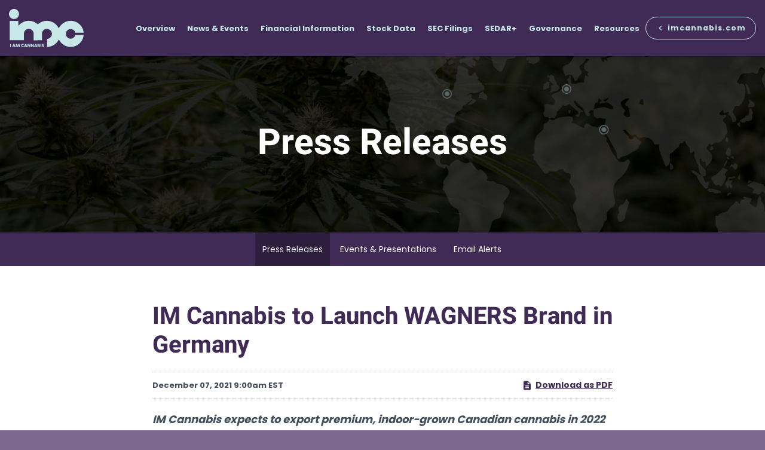

--- FILE ---
content_type: text/html; charset=UTF-8
request_url: https://investors.imcannabis.com/news-events/press-releases/detail/94/im-cannabis-to-launch-wagners-brand-in-germany
body_size: 8136
content:
<!DOCTYPE html>
<html lang="en">
    <head>
        <meta http-equiv="x-ua-compatible" content="ie=edge">
        <meta charset="utf-8">
                        <link rel="alternate" type="application/rss+xml" title="IM Cannabis Corp. - Recent News" href="https://investors.imcannabis.com/news-events/press-releases/rss" />
                
        <title>IM Cannabis to Launch WAGNERS Brand in Germany :: IM Cannabis Corp. (IMCC)</title>
        
        <link rel="canonical" href="https://investors.imcannabis.com/news-events/press-releases/detail/94/im-cannabis-to-launch-wagners-brand-in-germany">
<meta property="og:url" content="https://investors.imcannabis.com/news-events/press-releases/detail/94/im-cannabis-to-launch-wagners-brand-in-germany">


<meta property="og:site_name" content="IM Cannabis Corp.">
<meta property="og:title" content="IM Cannabis to Launch WAGNERS Brand in Germany">
<meta property="og:type" content="website">

<meta property="og:image" content="https://d1io3yog0oux5.cloudfront.net/_a377e7fca03d84e82d28b8ae04b4f2fc/imcannabis/db/2233/20217/social_image_resized.jpg">
<meta name="twitter:card" content="summary_large_image">

<meta property="og:description" content="
IM Cannabis expects to export premium, indoor-grown Canadian cannabis in 2022 to the rapidly evolving German medical cannabis market
TORONTO, ON,…...">
<meta name="description" content="
IM Cannabis expects to export premium, indoor-grown Canadian cannabis in 2022 to the rapidly evolving German medical cannabis market
TORONTO, ON,…...">



<script type="application/ld+json">
	{"@context":"http:\/\/schema.org","@type":"Corporation","name":"IM Cannabis Corp.","address":{"@type":"PostalAddress","streetAddress":"Kibbutz Glil-Yam ","addressLocality":"","postalCode":"4690500","addressCountry":"Israel"},"legalName":"IM Cannabis Corp.","description":"IMC is an international cannabis company that provides premium cannabis products to medical patients in Israel and Germany, two of the largest medical cannabis markets. We recently exited operations in Canada to pivot our focus and resources to achieve sustainable and profitable growth in our highest value markets, Israel and Germany.\r\nIMC leverages a transnational ecosystem powered by a unique data-driven approach and a globally sourced product supply chain. With an unwavering commitment to responsible growth and compliance with the strictest regulatory environments, we strive to amplify our commercial and brand power to become a global high-quality cannabis player.\r\nThe IMC ecosystem operates in Israel through our commercial relationship with Focus Medical Herbs Ltd., which imports and distributes cannabis to medical patients, leveraging years of proprietary data and patient insights. IMC also operates medical cannabis retail pharmacies, online platforms, distribution centers, and logistical hubs in Israel that enable the safe delivery and quality control of IMC products throughout the entire value chain.\r\nIn Germany, the IMC ecosystem operates through Adjupharm GmbH, where we distribute cannabis to pharmacies for medical cannabis patients. By taking full advantage of our fully licensed EU-GMP packing facility and our GDP logistics center, IMC also offers cannabis fulfillment services to the other players within the German cannabis market.\r\nUntil recently, the Company also actively operated in Canada through Trichome Financial Corp and its wholly owned subsidiaries, where it cultivated, processed, packaged, and sold premium and ultra-premium cannabis at its own facilities under the WAGNERS and Highland Grow brands for the adult-use market in Canada. The Company has exiting operations in Canada and considers these operations discontinued.","tickerSymbol":": IMCC","url":"https:\/\/investors.imcannabis.com","logo":"https:\/\/d1io3yog0oux5.cloudfront.net\/_a377e7fca03d84e82d28b8ae04b4f2fc\/imcannabis\/logo.png","image":"https:\/\/d1io3yog0oux5.cloudfront.net\/_a377e7fca03d84e82d28b8ae04b4f2fc\/imcannabis\/db\/2233\/20217\/social_image_resized.jpg","sameAs":[]}</script>        <meta name="viewport" content="initial-scale=1.0, width=device-width">
        
                <link rel="preconnect" href="https://d1io3yog0oux5.cloudfront.net">
        <link rel="preconnect" href="https://qmod.quotemedia.com">
        
                
                        <link href="https://d1io3yog0oux5.cloudfront.net/_a377e7fca03d84e82d28b8ae04b4f2fc/imcannabis/files/theme/css/ir.stockpr.css" rel="stylesheet" type="text/css" media="screen" />
                <link rel="stylesheet" href="https://d1io3yog0oux5.cloudfront.net/_a377e7fca03d84e82d28b8ae04b4f2fc/imcannabis/files/theme/css/style.css">
                
                <link rel="shortcut icon" href="https://d1io3yog0oux5.cloudfront.net/_a377e7fca03d84e82d28b8ae04b4f2fc/imcannabis/files/theme/images/favicons/favicon.ico">
        <link rel="apple-touch-icon" sizes="180x180" href="https://d1io3yog0oux5.cloudfront.net/_a377e7fca03d84e82d28b8ae04b4f2fc/imcannabis/files/theme/images/favicons/apple-touch-icon.png">
        <link rel="icon" type="image/png" href="https://d1io3yog0oux5.cloudfront.net/_a377e7fca03d84e82d28b8ae04b4f2fc/imcannabis/files/theme/images/favicons/favicon-32x32.png" sizes="32x32">
        <link rel="icon" type="image/png" href="https://d1io3yog0oux5.cloudfront.net/_a377e7fca03d84e82d28b8ae04b4f2fc/imcannabis/files/theme/images/favicons/favicon-16x16.png" sizes="16x16">
        <link rel="manifest" href="https://d1io3yog0oux5.cloudfront.net/_a377e7fca03d84e82d28b8ae04b4f2fc/imcannabis/files/theme/images/favicons/manifest.json">
        <link rel="mask-icon" href="https://d1io3yog0oux5.cloudfront.net/_a377e7fca03d84e82d28b8ae04b4f2fc/imcannabis/files/theme/images/favicons/safari-pinned-tab.svg">
        <meta name="theme-color" content="#ffffff">  
    
            </head>    <body class="pg-107610 page-type-ir-section-ir-news pg-news-events-press-releases ir has-sub-nav">
        <div class="general-wrapper">
            <nav id="header" class="affixed" aria-label="Main">
    <div id="skipLinks">
        <a href="#mainContent">Skip to main content</a>
                <a href="#sectionNav">Skip to section navigation</a>
                <a href="#footer">Skip to footer</a>
    </div>
        <div class="container-fluid">
        <div class="d-flex justify-content-between">
            <div class="brand-wrapper">
                <div class="logo">
                    <a href="/">
                        <img src="https://d1io3yog0oux5.cloudfront.net/_a377e7fca03d84e82d28b8ae04b4f2fc/imcannabis/files/theme/images/logo-lt-green-600px.svg"
                            width="125"
                            height="64"
                            alt="IM Cannabis Corp.">
                    </a>
                </div>
            </div>
            <a role="button" class="mobile-nav-trigger" id="showRight" aria-label="Expand main navigation"
                aria-controls="mobile-nav">
                <div class="meat"></div>
                <div class="meat"></div>
                <div class="meat"></div>
            </a>
            <div class="cbp-spmenu cbp-spmenu-vertical cbp-spmenu-right main-nav" id="mobile-nav">
                
<ul class="main-menu">
    <li class="sr-only"><a href="/">Investors</a></li>
        <li class="" data-submenu-id="submenu-overview">
        <a href="/" target="_self"
            >Overview</a>
            </li>
        <li class="has-children active" data-submenu-id="submenu-news-events">
        <a href="/news-events" target="_self"
            >News &amp; Events</a>
                <ul id="submenu-news-events">
                        <li class="active active-landing">
                <a href="/news-events/press-releases" target="_self"
                    >Press Releases</a>
            </li>
                        <li class="">
                <a href="/news-events/events-presentations" target="_self"
                    >Events &amp; Presentations</a>
            </li>
                        <li class="">
                <a href="/news-events/email-alerts" target="_self"
                    >Email Alerts</a>
            </li>
                    </ul>
            </li>
        <li class="has-children" data-submenu-id="submenu-financial-information">
        <a href="/financial-information" target="_self"
            >Financial Information</a>
                <ul id="submenu-financial-information">
                        <li class="">
                <a href="/financial-information/financial-results" target="_self"
                    >Financial Results</a>
            </li>
                    </ul>
            </li>
        <li class="has-children" data-submenu-id="submenu-stock-data">
        <a href="/stock-data" target="_self"
            >Stock Data</a>
                <ul id="submenu-stock-data">
                        <li class="">
                <a href="/stock-data/quote" target="_self"
                    >NASDAQ: IMCC</a>
            </li>
                    </ul>
            </li>
        <li class="has-children" data-submenu-id="submenu-sec-filings">
        <a href="/sec-filings" target="_self"
            >SEC Filings</a>
                <ul id="submenu-sec-filings">
                        <li class="">
                <a href="/sec-filings/all-sec-filings" target="_self"
                    >All SEC Filings</a>
            </li>
                        <li class="">
                <a href="/sec-filings/annual-reports" target="_self"
                    >Annual Reports</a>
            </li>
                    </ul>
            </li>
        <li class="" data-submenu-id="submenu-sedar">
        <a href="https://www.sedarplus.ca/landingpage/" target="_blank"
            rel="noopener">SEDAR+</a>
            </li>
        <li class="has-children" data-submenu-id="submenu-corporate-governance">
        <a href="/corporate-governance" target="_self"
            >Governance</a>
                <ul id="submenu-corporate-governance">
                        <li class="">
                <a href="/corporate-governance/management-team" target="_self"
                    >Management Team</a>
            </li>
                        <li class="">
                <a href="/corporate-governance/board-of-directors" target="_self"
                    >Board of Directors</a>
            </li>
                        <li class="">
                <a href="/corporate-governance/board-committees" target="_self"
                    >Board Committees</a>
            </li>
                        <li class="">
                <a href="/corporate-governance/governance-documents" target="_self"
                    >Governance Documents</a>
            </li>
                    </ul>
            </li>
        <li class="has-children" data-submenu-id="submenu-resources">
        <a href="/resources" target="_self"
            >Resources</a>
                <ul id="submenu-resources">
                        <li class="">
                <a href="/resources/contacts" target="_self"
                    >Contacts</a>
            </li>
                        <li class="">
                <a href="/resources/faq" target="_self"
                    >FAQ</a>
            </li>
                    </ul>
            </li>
        <li class="back-btn"><a href="https://imcannabis.com"><span class="material-icons">chevron_left</span> imcannabis.com</a></li>
    </ul>            </div>
        </div>
    </div>
</nav>

            <header class="page-banner overlay" style="background: url(https://d1io3yog0oux5.cloudfront.net/_a377e7fca03d84e82d28b8ae04b4f2fc/imcannabis/files/theme/images/pagebanner-default.jpg);background-position: 50% 50%;background-repeat: no-repeat;background-size: cover;background-color: #333;">
    	<div class="container">
	    <div class="row justify-content-center">
	        <div class="col-lg-10">
                <h1>Press Releases</h1>
            </div>
            <div class="col-lg-8 col-md-10">
                                    	    </div>
        </div>
    </div>
    </header>            <nav id="sectionNav" class="sub-navigation-wrapper" aria-label="News &amp; Events Section">
    <div class="sub-navigation affixed">
    	<div class="container">
            <a class="visible-xs visible-sm mobile-sub-nav-trigger collapsed" data-toggle="collapse" data-target="#sub-navigation">
                <div class="trigger-container">
            		<div class="meat"></div>
              		<div class="meat"></div>
              		<div class="meat"></div>
              	</div>
            	News &amp; Events            </a>
            <div class="collapse sb-nav clearfix"  id="sub-navigation">
                <h3>News &amp; Events</h3>
                <ul>
                                        <li class="active active-landing">
                        <a href="/news-events/press-releases"
                            target="_self"
                                                    >Press Releases</a>
                                            </li>
                	                    <li class="">
                        <a href="/news-events/events-presentations"
                            target="_self"
                                                    >Events &amp; Presentations</a>
                                            </li>
                	                    <li class="">
                        <a href="/news-events/email-alerts"
                            target="_self"
                                                    >Email Alerts</a>
                                            </li>
                	                </ul>
            </div>
        </div>
    </div>
</nav>                
            <div class="container">
                <div class="row justify-content-center">
                    <div class="col-lg-8">
                                                <main id="mainContent" class="main-content">
                                <article class="full-news-article">
        <h1 class="article-heading">IM Cannabis to Launch WAGNERS Brand in Germany</h1>
        <div class="related-documents-line hidden-print row justify-content-between align-items-center">  
            <time datetime="2021-12-07T09:00:00" class="date">
                December 07, 2021 9:00am EST            </time>
            <a href="https://d1io3yog0oux5.cloudfront.net/_a377e7fca03d84e82d28b8ae04b4f2fc/imcannabis/news/2021-12-07_IM_Cannabis_to_Launch_WAGNERS_Brand_in_94.pdf" class="link" title="PDF: IM Cannabis to Launch WAGNERS Brand in Germany" target="_blank" rel="noopener">
                <span class="eqicon-PDF"></span>Download as PDF
            </a>
        </div>
        
        
    	
<p><i><strong>IM Cannabis expects to export premium, indoor-grown Canadian cannabis in 2022 to the rapidly evolving German medical cannabis market</strong></i></p>
<p><strong>TORONTO, ON, GLIL YAM, ISRAEL and BAD OLDESLOE, GERMANY / ACCESSWIRE / December 7, 2021 /</strong> <a href="https://pr.report/t8x6jLBS">IM Cannabis Corp</a>. (the "<strong>Company</strong>" or "<strong>IM Cannabis</strong>") (CSE:IMCC, NASDAQ:IMCC), a global cannabis company with operations in Israel, Canada, and Germany is pleased to announce plans to launch its popular Canadian WAGNERS brand in the German medical cannabis market in 2022 and begin exports of premium, indoor-grown dried flower from IMC Canada's cultivation facility in 2022, subject to regulatory approval. These plans are consistent with the Company's vertically integrated, multi-country strategy and follow the Company's recently announced launch of WAGNERS in Israel and the receipt of an import permit for Canadian cannabis products from the Israeli Ministry of Health.</p>
<p>To learn more about WAGNERS, please visit <a href="https://pr.report/flTAk9mi">WAGNERS - Well Made Weed (wagnersweed.com)</a><sup>1</sup></p>
<img src="https://www.accesswire.com/users/newswire/images/676332/image.png"><p><strong>Oren Shuster, CEO of IM Cannabis stated</strong>, "With the rapid growth in demand for premium indoor-grown Canadian cannabis and an increasing number of German medical patients not relying on government re-imbursement, we are excited to launch our popular WAGNERS brand to medical patients in Germany. We continue to lay our foundation in Germany, currently one of the largest medical cannabis markets in the world, which is expected to rapidly expand as Germany's new elected government enact broad regulatory reform of cannabis use. Leveraging our global supply chain, IM Cannabis continues to focus on growing our business substantially in Germany in the near term and being well-positioned through brand recognition for eventual regulatory reform."</p>
<p><strong>IM Cannabis' Global Infrastructure for International Shipments</strong></p>
<p>IM Cannabis operates in Germany through Adjupharm GmbH, the Company's fully licensed EU-GMP subsidiary ("<strong>Adjupharm</strong>" or "<strong>IMC Germany</strong>"), which recently completed construction of a new, state-of-the-art logistics center that will allow the Company to execute all aspects of its supply chain including the repackaging of bulk cannabis. The Company expects that the logistics center will augment the Company's distribution capabilities. Additionally, the Company's operations in Germany are expected to serve as the center of a broader long-term European strategy. Since being acquired by IM Cannabis, Adjupharm has upgraded its production and storage capacities to meet the increase in medical cannabis volumes from new supply agreements. With the completion of the logistics center, IM Cannabis has now doubled its footprint in Germany to approximately 8,000 square feet, upgraded its production facilities with state-of-the-art technology, and increased its storage capacity to seven tons of cannabis. With the logistics center in operation, new sources of supply extending its portfolio to include premium products, some of them exclusive, and a wide network of distribution partners, the Company expects to fortify and grow its presence in the German market.</p>
<p>IM Cannabis operates in Canada through Trichome Financial Corp. ("<strong>Trichome</strong>") and its subsidiaries Trichome JWC Acquisition Corp. ("<strong>TJAC</strong>") and MYM Nutraceuticals Inc. ("<strong>MYM</strong>", and together with Trichome and TJAC, "<strong>IMC Canada</strong>"). IMC Canada's Manitou Facility in Kitchener, Ontario is a 115,000 square foot indoor cultivation facility located just one hour away from Toronto, that has achieved accreditation as Good Agricultural and Collection Practices ("GACP") by virtue of its ICann G.A.P certification, and it serves as the Company's global cultivation hub for export and further processing in Germany and Israel.</p>
<p><strong>About IM Cannabis Corp.</strong></p>
<p>IM Cannabis (NASDAQ: IMCC, CSE: IMCC) is a leading international cannabis company providing premium products to medical patients and adult-use recreational consumers. IM Cannabis is one of the very few companies with operations in Israel, Germany, and Canada, the three largest federally legal markets. The ecosystem created through its international operations leverages the Company's unique data-driven perspective and product supply chain globally. With its commitment to responsible growth and financial prudence, and the ability to operate within the strictest regulatory environments, the Company has quickly become one of the leading cultivators and distributors of high-quality cannabis globally.</p>
<p>The IM Cannabis ecosystem operates in Israel through its commercial relationship with Focus Medical Herbs, which cultivates, imports, and distributes cannabis to medical patients, leveraging years of proprietary data and patient insights. The Company also operates medical cannabis retail pharmacies, online platforms, distribution centres and logistical hubs in Israel that enable the safe delivery and quality control of IM Cannabis products throughout the entire value chain. In Germany, the IM Cannabis ecosystem operates through Adjupharm GmbH ("<strong>Adjupharm</strong>" or "<strong>IMC Germany</strong>"), where it also distributes cannabis to pharmacies for medical patients. In Canada, IM Cannabis operates through Trichome Financial Corp. ("<strong>Trichome</strong>") and its subsidiaries Trichome JWC Acquisition Corp ("<strong>TJAC</strong>") and MYM Nutraceuticals Inc. ("<strong>MYM</strong>", and together with Trichome and TJAC, "<strong>IMC Canada</strong>"), where it cultivates and processes cannabis for the adult-use market at its Ontario, Nova Scotia, and Quebec facilities under the WAGNERS and Highland Grow brands.</p>
<p><strong>Disclaimer for Forward-Looking Statements</strong></p>
<p>This press release contains "forward-looking information" and "forward-looking statements" within the meaning of applicable Canadian and United States securities laws (collectively, "forward-looking information"). Forward-looking information are often, but not always, identified by the use of words such as "seek", "anticipate", "believe", "plan", "estimate", "expect", "likely" and "intend" and statements that an event or result "may", "will", "should", "could" or "might" occur or be achieved and other similar expressions. Forward-looking information in this press release includes, without limitation, statements relating to expectation regarding the growth of the German medical cannabis market, the launch and market reception of the WAGNERS brand in the German medical market, the demand for premium quality indoor-grown cannabis among German medical cannabis patients, the upgrades and enhancements to Adjupharm's facilities and operations, the enhanced shareholder value achieved through distribution of Canadian-grown cannabis in multiple markets and the margins in markets outside of Canada, and the Company's business and strategic plans.</p>
<p>Forward-looking information is based on assumptions that may prove to be incorrect, including but not limited to the ability of the Company to execute its business plan, the continued growth of the medical and/or recreational cannabis markets in the countries in which the Company operates or intends to operate, the Company maintaining "de facto" control over Focus Medical in accordance with IFRS 10, Focus Medical maintaining its existing Israeli medical cannabis propagation and cultivation licenses, the expected decriminalization and/or legalization of adult-use recreational cannabis in Israel, Adjupharm maintaining its license, permit and authorization to conduct cannabis activities, and the expected regulatory reform in Germany and timing of such reform. The Company considers these assumptions to be reasonable in the circumstances. However, forward-looking information is subject to business and economic risks and uncertainties and other factors that could cause actual results of operations to differ materially from those expressed or implied in the forward-looking information. Such risks include, without limitation: the Company having to rely on third party cannabis producers to supply Adjupharm with product to successfully fulfil previously announced sales agreements and purchase commitments; the ability of the Company to comply with applicable government regulations in a highly regulated industry; unexpected changes in governmental policies and regulations affecting the production, distribution, manufacture, import, export or use of medical and/or recreational cannabis, as applicable, in Israel, Germany and Canada; any change in the political environment which would negatively affect the decriminalization and/or legalization of recreational cannabis in Israel and Germany; unexpected changes in governmental policies and regulations affecting the production, distribution, manufacture, import, export or use of medical and/or recreational cannabis, as applicable, in Israel and Canada; any unexpected failure of any of Focus Medical, Adjupharm, Trichome or MYM to maintain in good standing or renew all required licenses, permits or authorizations to conduct cannabis activities in their respective jurisdictions; reliance on the Company's commercial facilities in Germany and Canada and any unexpected failure of the Company and its subsidiaries to maintain such commercial facilities in good standing with all applicable regulations, including all required licenses and permits; the ability of the Company and its subsidiaries to maintain ancillary business licenses, permits and approvals required to operate effectively; unexpected disruptions to the operations and businesses of the Company, Adjupharm, Focus Medical, Trichome or MYM as a result of the COVID-19 global pandemic or other disease outbreaks including a resurgence in the number of cases of COVID-19, which has occurred in certain locations and the possibility of which in other locations creates ongoing uncertainty that could result in restrictions to contain the virus being re-imposed or imposed on a more strict basis, including restrictions on movement and businesses; and the perceived effects of medical cannabis products.</p>
<p>Please see the other risks, uncertainties and factors set out under the heading "Risk Factors" in the Company's management's discussion and analysis dated November 15, 2021 and annual information form dated April 26, 2021 filed with Canadian securities regulators and which are available on the Company's issuer profile on SEDAR at www.sedar.com. Any forward-looking statement included in this press release is made as of the date of this press release and is based on the beliefs, estimates, expectations and opinions of management on the date such forward-looking information is made. The Company does not undertake any obligation to update forward-looking statements except as required by applicable securities laws. Investors should not place undue reliance on forward-looking statements. Forward-looking statements contained in this press release are expressly qualified by this cautionary statement.</p>
<p><strong>Investor &amp; Media Contacts:</strong><br>Maya Lustig,<br>Director Investor &amp; Public Relations<br><strong>IM Cannabis</strong><br>Tel. +972-54-677-8100<br><a href="mailto:maya.l@imcannabis.com">maya.l@imcannabis.com</a></p>
<p>KCSA Strategic Communications<br><a href="mailto:imcannabis@kcsa.com">imcannabis@kcsa.com</a></p>
<p><sup>1</sup> Canadian regulations permit only the export of cannabis for medical or scientific purposes. Exports to Germany will comply with the Canadian Cannabis Act.</p>
<p><strong>SOURCE: </strong>IM Cannabis Corp.</p>
<br><br>View source version on accesswire.com: <br><a href="https://www.accesswire.com/676332/IM-Cannabis-to-Launch-WAGNERS-Brand-in-Germany">https://www.accesswire.com/676332/IM-Cannabis-to-Launch-WAGNERS-Brand-in-Germany</a><br><br>
    	<p class="spr-ir-news-article-date">Released December 7, 2021</p>
    </article>
                                                        </main>
                    </div>    
                </div>
            </div><!-- //container-->
            <div class="module-quick-links">
    <ul>
                <li>
            <a href="/news-events/email-alerts" class="email">Email Alerts</a>
        </li>
                                <li><a href="/resources/contacts" class="contacts">Contacts</a></li>
                        <li><a href="https://investors.imcannabis.com/news-events/press-releases/rss" class="rss" target="_blank" rel="noopener">RSS News Feed</a></li>
            </ul>
</div><footer id="footer" >
    <div class="footer-main">
        <div class="container">
            <div class="row justify-content-between align-content-center">
                <div class="col-md-6">
                    <div class="copyright">
                        &copy;<time datetime="2025">2025</time>
                        <a href="/">IM Cannabis Corp.</a>                        All Rights Reserved.
                    </div>
                </div>
                <div class="col-md-6">
                    <div class="footer-links">
                        <a href="/privacy-policy">Privacy Policy</a>
<a href="/disclaimer">Disclaimer</a>
<a href="/sitemap">Sitemap</a>
                                                <a id="klaroPrefs" href="#" role="button">Manage Cookie Preferences</a>
                                            </div>
                </div>
            </div>
        </div>
    </div>
    </footer>
<script id="companyVars" type="application/json">
{
    "asset_url": "https:\/\/d1io3yog0oux5.cloudfront.net\/_a377e7fca03d84e82d28b8ae04b4f2fc\/imcannabis",
    "website_base_url": "https:\/\/investors.imcannabis.com",
    "ir_base_url": "",
    "hCaptchaSiteKey": "778a5748-d323-4b73-a06c-9625642de8bc",
    "isQmod": false}
</script>

<script src="https://d1io3yog0oux5.cloudfront.net/_a377e7fca03d84e82d28b8ae04b4f2fc/imcannabis/files/theme/js/aside/klaro-cookie-consent/_js/all.js" data-config="klaroConfig" defer></script>

<script src="https://d1io3yog0oux5.cloudfront.net/_a377e7fca03d84e82d28b8ae04b4f2fc/imcannabis/files/theme/js/_js/all.js"></script>

<script src="https://d1io3yog0oux5.cloudfront.net/_a377e7fca03d84e82d28b8ae04b4f2fc/imcannabis/files/theme/js/aside/_js/browser-check.min.js" async></script>
        </div><!-- //general-wrapper-->
    </body>
</html>


--- FILE ---
content_type: image/svg+xml
request_url: https://d1io3yog0oux5.cloudfront.net/_a377e7fca03d84e82d28b8ae04b4f2fc/imcannabis/files/theme/images/logo-lt-green-600px.svg
body_size: 4474
content:
<svg fill="none" height="921" viewBox="0 0 1800 921" width="1800" xmlns="http://www.w3.org/2000/svg"><path clip-rule="evenodd" d="m101.916 1.11227c-9.6701 1.66259-17.6272 3.64292-22.0966 5.49781-36.7454 15.25232-56.9461 35.33602-73.05603 72.63442-6.238298 14.4414-8.61749 42.9815-5.19557 62.3205 8.40612 47.525 42.3065 84.087 89.5983 96.635 10.4119 2.763 14.2419 3.167 29.8599 3.155 15.491-.013 19.486-.434 29.517-3.118 43.76-11.709 76.259-43.985 87.329-86.732 14.262-55.0709-11.181-112.3-61.443-138.2075-13.622-7.02185-18.492-8.64626-35.098-11.71226-10.294-1.900269-29.758-2.134365-39.415-.47297zm349.359 284.89673c-9.333.663-30.278 3.83-39.415 5.961-4.27.995-10.182 2.367-13.138 3.049-23.723 5.469-54.049 17.768-80.622 32.697-7.228 4.061-32.496 21.021-35.843 24.06-1.321 1.198-5.084 4.298-8.361 6.89-8.902 7.036-36.428 34.886-42.474 42.972l-5.29 7.073-.597-60.224-.597-60.224-103.614-.306-103.6128-.305v232.315 232.316h171.3948 171.395l.001-84.503c.001-90.137.031-90.679 6.049-108.962 6.771-20.571 21.312-40.935 39.658-55.536 10.577-8.418 25.584-15.794 41.834-20.561 9.892-2.901 12.855-3.222 29.508-3.195 22.749.037 34.096 2.581 52.866 11.855 27.572 13.623 49.354 39.185 59.474 69.8 5.341 16.156 5.827 25.384 5.867 111.384l.038 80.926 99.433-.305 99.433-.306.666-88.982c.697-93.044.497-89.307 5.653-105.703 3.514-11.173 13.425-28.025 22.792-38.752 9.562-10.951 24.961-23.276 34.23-27.396 1.334-.592 4.827-2.189 7.763-3.548 2.935-1.358 10.174-3.906 16.086-5.662 9.651-2.864 12.704-3.195 29.86-3.235 17.794-.042 19.974.204 31.651 3.574 47.961 13.845 79.057 46.276 89.557 93.411 10.95 49.189-14.66 103.093-61.006 128.412-13.43 7.335-35.969 13.84-47.96 13.841h-4.479v97.245 97.245l14.035-.561c25.698-1.029 57.943-7.072 82.71-15.505 37.37-12.722 69.88-30.919 100.33-56.153 18.05-14.961 25.53-22.433 43.46-43.441 10.7-12.542 25.78-35.768 35.13-54.126 3.28-6.449 6.24-11.286 6.57-10.75.33.537 2.98 5.545 5.88 11.128 24.25 46.632 60.85 87.347 105.13 116.959 26.62 17.796 59.61 33.033 87.5 40.411 2.63.695 7.73 2.06 11.34 3.033 7.08 1.908 14.16 3.276 32.85 6.349 17.21 2.829 66.92 2.833 84.2.006 26.48-4.331 32.57-5.76 54.35-12.747 20.68-6.636 23.18-7.617 39.54-15.522 50.7-24.501 94.44-62.239 124.74-107.61 27.68-41.444 46.02-90.821 50.74-136.582.41-3.942 1.03-8.376 1.38-9.854l.64-2.687h-100.24-100.24l-2.11 6.868c-5.77 18.836-18.61 39.024-33.4 52.513-23.81 21.705-58.33 32.931-89.39 29.069-22.61-2.809-35.05-7.401-53.17-19.629-24.14-16.293-41.49-42.1-48.26-71.807-2.08-9.091-2.06-38.301.02-47.179 4.2-17.924 13.97-38.249 23.25-48.352 1.21-1.325 3.54-4.133 5.18-6.238 1.63-2.107 6.64-6.843 11.14-10.524 35.77-29.259 84-34.967 124.79-14.766 9.41 4.659 10.62 5.416 19.4 12.112 18.12 13.82 30.41 31.024 39.24 54.929l3.41 9.256h100.19 100.19l-.64-2.687c-.35-1.478-.97-5.912-1.38-9.854-1.44-13.969-6.81-39.261-11.51-54.23-3.14-9.985-13.86-36.221-19.32-47.264-7.64-15.463-26.44-45.388-31.9-50.791-.33-.328-3-3.553-5.94-7.166-14.62-18.017-34.97-37.628-52.66-50.754-4.89-3.63-9.43-7.026-10.08-7.548-.66-.522-4.96-3.373-9.56-6.335-36.66-23.618-72.73-37.454-120.71-46.303-30.97-5.71-81.81-4.413-114.58 2.922-15.57 3.484-19.09 4.386-28.67 7.33-16.06 4.94-24.71 8.404-43.59 17.463-53.23 25.529-97.63 65.723-130.86 118.46-3.66 5.807-7.34 12.502-12.65 22.994-2.75 5.421-5.11 9.721-5.27 9.555-.14-.166-3.08-5.676-6.52-12.245s-7-12.792-7.9-13.83c-.89-1.036-1.63-2.227-1.63-2.646 0-.418-3.87-6.288-8.6-13.044-34.85-49.788-74.8-84.348-126.56-109.497-45.57-22.142-96.141-32.558-149.413-30.777-72.231 2.415-138.396 28.135-194.58 75.639-5.695 4.816-10.585 8.756-10.866 8.756-.525 0-3.595-2.558-9.833-8.197-1.971-1.78-6.808-5.637-10.75-8.568-3.941-2.932-7.927-6.053-8.857-6.937-6.329-6.009-38.757-25-56.237-32.933-16.492-7.485-38.398-15.164-52.553-18.421-2.956-.681-8.062-1.853-11.347-2.604-19.551-4.477-34.329-6.059-60.316-6.46-14.781-.229-29.83-.206-33.443.051zm-132.071 555.922c-8.792 3.382-15.379 9.564-19.589 18.386-3.241 6.79-3.611 8.74-3.611 19.009 0 9.789.441 12.371 3.049 17.881 5.3 11.194 12.546 16.853 25.479 19.897 7.22 1.701 18.437 1.029 25.817-1.546l4.777-1.668.349-9.141c.192-5.026.088-9.139-.23-9.139s-2.604 1.194-5.078 2.654c-6.623 3.908-19.596 3.746-25.741-.323-8.627-5.711-12.141-16.55-8.694-26.816 2.707-8.065 6.939-12.24 14.682-14.492 7.186-2.089 14.199-1.047 21.428 3.182l3.882 2.272v-9.821-9.822l-4.759-1.486c-7.422-2.316-24.579-1.79-31.761.973zm481.277-.095c-12.279 5.462-17.08 23.743-9.079 34.568 3.016 4.081 10.104 7.936 18.714 10.179 9.616 2.504 12.614 4.664 12.614 9.084 0 2.805-.714 3.863-3.285 4.863-5.667 2.205-16.554.504-23.193-3.624-3.261-2.027-6.184-3.685-6.496-3.685-.311 0-.409 4.419-.218 9.821l.346 9.819 5.972 2.216c13.67 5.073 29.21 3.554 37.83-3.7 10.208-8.59 10.72-26.048 1.011-34.503-3.224-2.806-14.923-7.538-18.659-7.545-4.193-.009-10.03-4.497-10.03-7.714 0-7.151 11.515-8.526 23.511-2.81 3.164 1.508 6.178 2.933 6.7 3.169.521.235.79-3.791.597-8.946l-.351-9.374-5.972-1.995c-8.299-2.772-23.588-2.681-30.012.177zm-772.0203 37.103v38.27l9.2565-.348 9.2565-.349.3154-37.922.3152-37.922h-9.5717-9.5719zm72.3413-20.098c-3.781 10.041-7.5504 19.868-8.3757 21.839-.8241 1.971-2.1715 5.464-2.9933 7.764-.8217 2.299-1.9658 5.255-2.5427 6.569-1.3557 3.09-8.2653 21.329-8.2653 21.819 0 .205 4.4133.217 9.8059.026l9.8061-.346 2.536-7.167 2.534-7.166h14.756 14.755l1.066 4.18c.585 2.3 1.559 4.692 2.165 5.315.605.624 1.101 2.103 1.101 3.285 0 1.901 1.172 2.15 10.152 2.15 5.584 0 10.153-.502 10.153-1.116 0-.613-1.299-4.241-2.886-8.062s-5.954-15.008-9.704-24.862c-3.749-9.854-8.159-21.41-9.8-25.68-1.64-4.269-3.672-9.644-4.515-11.943l-1.532-4.181-10.67-.34-10.669-.342zm70.532-16.325c-.408 1.062-.742 3.633-.745 5.715-.002 2.081-.753 8.352-1.668 13.936-.916 5.584-2.315 15.796-3.108 22.693-.794 6.898-2.113 16.698-2.93 21.778-.818 5.081-1.208 9.514-.869 9.854s4.191.617 8.559.617h7.941l1.964-13.437c1.08-7.39 2.608-18.61 3.397-24.932l1.434-11.496 8.421 24.933 8.419 24.932h9.61 9.609l1.53-4.479c.841-2.463 2.565-7.704 3.831-11.645 1.266-3.942 4.42-13.239 7.005-20.661l4.704-13.494 1.245 8.119c.684 4.466 1.894 13.495 2.689 20.064.796 6.569 1.78 14.094 2.188 16.721l.742 4.778 9.248.349 9.25.349-.663-5.127c-.364-2.819-1.422-10.77-2.348-17.667-.927-6.898-2.272-17.11-2.991-22.694-.718-5.584-1.957-14.721-2.751-20.304l-1.446-10.153-11.576-.341-11.576-.341-1.162 3.924c-.641 2.159-4.624 13.988-8.854 26.288l-7.691 22.364-4.916-14.6c-2.704-8.03-6.678-19.706-8.833-25.947l-3.915-11.347-11.502-.34c-9.694-.287-11.618-.037-12.242 1.591zm218.434.242c-.465 1.15-1.827 4.778-3.026 8.062-1.198 3.285-3.332 8.928-4.744 12.541-9.973 25.544-20.303 52.758-20.303 53.492 0 .194 4.392.196 9.759.005l9.759-.346 2.532-7.167 2.533-7.166 14.284-.324 14.284-.324 1.997 5.102c1.099 2.806 2.344 6.311 2.768 7.789.713 2.49 1.452 2.687 10.046 2.687 5.102 0 9.581-.305 9.953-.677.669-.669-3.299-13.133-4.917-15.447-.46-.657-1.527-3.345-2.371-5.972-.843-2.628-2.804-8.003-4.358-11.944-1.553-3.942-5.052-13.079-7.776-20.305-2.723-7.226-5.793-15.153-6.821-17.617l-1.87-4.479h-10.44c-8.825 0-10.572.324-11.289 2.09zm56.729 36.131v38.22h8.958 8.958l.039-22.992c.039-21.921.137-22.874 2.091-20.454 1.127 1.396 6.322 8.383 11.541 15.527s9.792 13.258 10.158 13.586c.368.329 2.968 3.689 5.777 7.465l5.109 6.868h8.321 8.323v-38.273-38.273l-8.66.351-8.659.351-.597 21.971-.597 21.972-6.528-9.132c-3.59-5.023-6.949-9.131-7.465-9.131s-.937-.534-.937-1.188c0-.653-4.081-6.565-9.069-13.138l-9.069-11.951h-8.847-8.847zm82.695-.349.315 37.972 8.66.351 8.659.351v-23.397-23.396l12.321 16.477c6.777 9.062 14.605 19.589 17.394 23.395l5.073 6.917 8.584-.348 8.584-.35.315-37.922.315-37.922h-8.948-8.95l-.323 22.868-.325 22.868-7.166-9.885c-3.942-5.436-11.489-15.593-16.772-22.569l-9.606-12.685-9.222-.349-9.223-.349zm101.958-32.199c-1.203 3.12-3.242 8.63-4.529 12.243-1.289 3.613-3.06 8.181-3.936 10.152-.877 1.971-2.927 7.077-4.559 11.347-6.03 15.786-9.47 24.586-11.101 28.407-.92 2.157-1.674 5.002-1.674 6.321 0 2.224.668 2.373 9.201 2.05l9.202-.349 2.848-7.465 2.846-7.465h14.123 14.124l2.847 7.465 2.847 7.465 9.895.349c11.35.398 10.912 1.365 5.578-12.293-3.541-9.064-11.972-31.06-15.796-41.207-1.609-4.269-4.295-11.122-5.969-15.228l-3.045-7.465h-10.358-10.357zm58.09 32.17.315 38.001 19.274-.102c18.19-.095 19.601-.271 25.082-3.122 3.238-1.684 7.246-5.075 9.054-7.662 5.929-8.48 3.969-24.525-3.57-29.234-2.105-1.314-2.082-1.588.559-6.805 4.955-9.79 2.727-19.362-5.828-25.029-4.859-3.219-5.421-3.301-25.087-3.67l-20.114-.378zm68.993.378v38.22h8.958 8.958v-38.22-38.221h-8.958-8.958zm-35.832-21.5c5.656 5.656.461 13.139-9.119 13.139h-5.214v-7.764-7.763h5.972c4.38 0 6.609.636 8.361 2.388zm-312.937 28.367c.003.165-3.766.299-8.376.299h-8.384l.822-3.275c.453-1.801 2.075-6.471 3.606-10.379 1.531-3.907 2.811-7.942 2.846-8.968.047-1.39 9.448 20.732 9.486 22.323zm238.067-12.242c1.623 4.598 3.336 9.3 3.804 10.451.764 1.874-.023 2.09-7.636 2.09-4.669 0-8.488-.19-8.488-.422s1.396-4.129 3.103-8.659 3.388-9.485 3.738-11.009c.873-3.807 2.034-2.208 5.479 7.549zm-524.71 2.799 3.482 9.742h-8.312c-4.571 0-8.312-.249-8.312-.552 0-.546 3.755-11.225 6.234-17.73 1.693-4.441 2.724-3.167 6.908 8.54zm602.405 11.023c3.568 2.806 4.109 7.499 1.293 11.222-1.393 1.844-3.574 2.453-10.114 2.822l-8.337.472v-8.496-8.496h7.006c5.279 0 7.781.611 10.152 2.476z" fill="#c7e7e8" fill-rule="evenodd"/></svg>